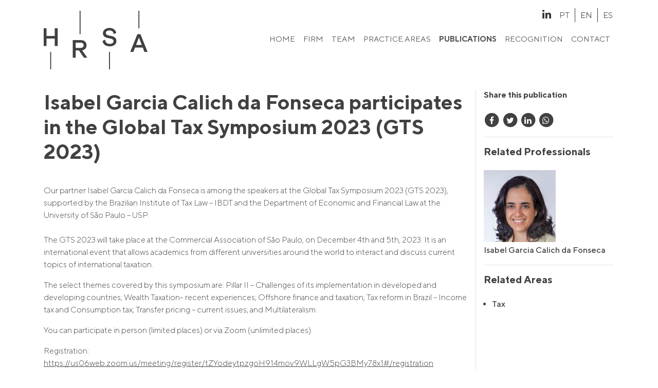

--- FILE ---
content_type: text/html; charset=UTF-8
request_url: https://hrsa.com.br/en/event/isabel-garcia-calich-da-fonseca-participates-in-the-global-tax-symposium-2023-gts-2023/
body_size: 10611
content:
<!DOCTYPE html>
<html lang="en-US">
<head>
	
	<meta charset="UTF-8">
	<meta name="viewport" content="width=device-width, initial-scale=1, shrink-to-fit=no">
	<link rel="profile" href="http://gmpg.org/xfn/11">
	<meta name='robots' content='index, follow, max-image-preview:large, max-snippet:-1, max-video-preview:-1' />
<link rel="alternate" hreflang="pt-br" href="https://hrsa.com.br/eventos/isabel-garcia-calich-da-fonseca-participa-do-global-tax-symposium-2023-gts-2023/" />
<link rel="alternate" hreflang="en" href="https://hrsa.com.br/en/event/isabel-garcia-calich-da-fonseca-participates-in-the-global-tax-symposium-2023-gts-2023/" />

	<!-- This site is optimized with the Yoast SEO plugin v19.10 - https://yoast.com/wordpress/plugins/seo/ -->
	<title>Isabel Garcia Calich da Fonseca participates in the Global Tax Symposium 2023 (GTS 2023) - HRSA</title>
	<link rel="canonical" href="https://hrsa.com.br/en/event/isabel-garcia-calich-da-fonseca-participates-in-the-global-tax-symposium-2023-gts-2023/" />
	<meta property="og:locale" content="en_US" />
	<meta property="og:type" content="article" />
	<meta property="og:title" content="Isabel Garcia Calich da Fonseca participates in the Global Tax Symposium 2023 (GTS 2023) - HRSA" />
	<meta property="og:description" content="Our partner Isabel Garcia Calich da Fonseca is among the speakers at the Global Tax Symposium 2023 (GTS 2023), supported by the Brazilian Institute of Tax Law &#8211; IBDT and the Department of Economic and Financial Law at the University of São Paulo &#8211; USP. The GTS 2023 will take place at the Commercial Association [...]Read More from Isabel Garcia Calich da Fonseca participates in the Global Tax Symposium 2023 (GTS 2023)" />
	<meta property="og:url" content="https://hrsa.com.br/en/event/isabel-garcia-calich-da-fonseca-participates-in-the-global-tax-symposium-2023-gts-2023/" />
	<meta property="og:site_name" content="HRSA" />
	<meta property="article:published_time" content="2023-11-30T12:58:05+00:00" />
	<meta property="article:modified_time" content="2023-11-30T12:59:07+00:00" />
	<meta name="author" content="admin@hrsa" />
	<meta name="twitter:card" content="summary_large_image" />
	<meta name="twitter:label1" content="Written by" />
	<meta name="twitter:data1" content="admin@hrsa" />
	<meta name="twitter:label2" content="Est. reading time" />
	<meta name="twitter:data2" content="1 minute" />
	<script type="application/ld+json" class="yoast-schema-graph">{"@context":"https://schema.org","@graph":[{"@type":"Article","@id":"https://hrsa.com.br/en/event/isabel-garcia-calich-da-fonseca-participates-in-the-global-tax-symposium-2023-gts-2023/#article","isPartOf":{"@id":"https://hrsa.com.br/en/event/isabel-garcia-calich-da-fonseca-participates-in-the-global-tax-symposium-2023-gts-2023/"},"author":{"name":"admin@hrsa","@id":"https://hrsa.com.br/#/schema/person/432b9464f744315ebd79960c3c7f63ce"},"headline":"Isabel Garcia Calich da Fonseca participates in the Global Tax Symposium 2023 (GTS 2023)","datePublished":"2023-11-30T12:58:05+00:00","dateModified":"2023-11-30T12:59:07+00:00","mainEntityOfPage":{"@id":"https://hrsa.com.br/en/event/isabel-garcia-calich-da-fonseca-participates-in-the-global-tax-symposium-2023-gts-2023/"},"wordCount":175,"publisher":{"@id":"https://hrsa.com.br/#organization"},"articleSection":["Event"],"inLanguage":"en-US"},{"@type":"WebPage","@id":"https://hrsa.com.br/en/event/isabel-garcia-calich-da-fonseca-participates-in-the-global-tax-symposium-2023-gts-2023/","url":"https://hrsa.com.br/en/event/isabel-garcia-calich-da-fonseca-participates-in-the-global-tax-symposium-2023-gts-2023/","name":"Isabel Garcia Calich da Fonseca participates in the Global Tax Symposium 2023 (GTS 2023) - HRSA","isPartOf":{"@id":"https://hrsa.com.br/#website"},"datePublished":"2023-11-30T12:58:05+00:00","dateModified":"2023-11-30T12:59:07+00:00","breadcrumb":{"@id":"https://hrsa.com.br/en/event/isabel-garcia-calich-da-fonseca-participates-in-the-global-tax-symposium-2023-gts-2023/#breadcrumb"},"inLanguage":"en-US","potentialAction":[{"@type":"ReadAction","target":["https://hrsa.com.br/en/event/isabel-garcia-calich-da-fonseca-participates-in-the-global-tax-symposium-2023-gts-2023/"]}]},{"@type":"BreadcrumbList","@id":"https://hrsa.com.br/en/event/isabel-garcia-calich-da-fonseca-participates-in-the-global-tax-symposium-2023-gts-2023/#breadcrumb","itemListElement":[{"@type":"ListItem","position":1,"name":"Início","item":"https://hrsa.com.br/en/"},{"@type":"ListItem","position":2,"name":"Publicações","item":"https://hrsa.com.br/en/publications/"},{"@type":"ListItem","position":3,"name":"Isabel Garcia Calich da Fonseca participates in the Global Tax Symposium 2023 (GTS 2023)"}]},{"@type":"WebSite","@id":"https://hrsa.com.br/#website","url":"https://hrsa.com.br/","name":"HRSA","description":"Sociedade de Advogados","publisher":{"@id":"https://hrsa.com.br/#organization"},"potentialAction":[{"@type":"SearchAction","target":{"@type":"EntryPoint","urlTemplate":"https://hrsa.com.br/?s={search_term_string}"},"query-input":"required name=search_term_string"}],"inLanguage":"en-US"},{"@type":"Organization","@id":"https://hrsa.com.br/#organization","name":"HRSA","url":"https://hrsa.com.br/","logo":{"@type":"ImageObject","inLanguage":"en-US","@id":"https://hrsa.com.br/#/schema/logo/image/","url":"https://hrsa.com.br/wp-content/uploads/2022/06/favicon.png","contentUrl":"https://hrsa.com.br/wp-content/uploads/2022/06/favicon.png","width":512,"height":512,"caption":"HRSA"},"image":{"@id":"https://hrsa.com.br/#/schema/logo/image/"},"sameAs":["https://www.linkedin.com/company/hrsa-sociedade-de-advogados/"]},{"@type":"Person","@id":"https://hrsa.com.br/#/schema/person/432b9464f744315ebd79960c3c7f63ce","name":"admin@hrsa","url":"https://hrsa.com.br/en/author/adminhrsa/"}]}</script>
	<!-- / Yoast SEO plugin. -->


<link rel='dns-prefetch' href='//www.googletagmanager.com' />
<link rel='dns-prefetch' href='//s.w.org' />
<link rel="alternate" type="application/rss+xml" title="HRSA &raquo; Feed" href="https://hrsa.com.br/en/feed/" />
<link rel="alternate" type="application/rss+xml" title="HRSA &raquo; Comments Feed" href="https://hrsa.com.br/en/comments/feed/" />
<link rel="alternate" type="application/rss+xml" title="HRSA &raquo; Isabel Garcia Calich da Fonseca participates in the Global Tax Symposium 2023 (GTS 2023) Comments Feed" href="https://hrsa.com.br/en/event/isabel-garcia-calich-da-fonseca-participates-in-the-global-tax-symposium-2023-gts-2023/feed/" />
<script>
window._wpemojiSettings = {"baseUrl":"https:\/\/s.w.org\/images\/core\/emoji\/14.0.0\/72x72\/","ext":".png","svgUrl":"https:\/\/s.w.org\/images\/core\/emoji\/14.0.0\/svg\/","svgExt":".svg","source":{"concatemoji":"https:\/\/hrsa.com.br\/wp-includes\/js\/wp-emoji-release.min.js?ver=6.0.11"}};
/*! This file is auto-generated */
!function(e,a,t){var n,r,o,i=a.createElement("canvas"),p=i.getContext&&i.getContext("2d");function s(e,t){var a=String.fromCharCode,e=(p.clearRect(0,0,i.width,i.height),p.fillText(a.apply(this,e),0,0),i.toDataURL());return p.clearRect(0,0,i.width,i.height),p.fillText(a.apply(this,t),0,0),e===i.toDataURL()}function c(e){var t=a.createElement("script");t.src=e,t.defer=t.type="text/javascript",a.getElementsByTagName("head")[0].appendChild(t)}for(o=Array("flag","emoji"),t.supports={everything:!0,everythingExceptFlag:!0},r=0;r<o.length;r++)t.supports[o[r]]=function(e){if(!p||!p.fillText)return!1;switch(p.textBaseline="top",p.font="600 32px Arial",e){case"flag":return s([127987,65039,8205,9895,65039],[127987,65039,8203,9895,65039])?!1:!s([55356,56826,55356,56819],[55356,56826,8203,55356,56819])&&!s([55356,57332,56128,56423,56128,56418,56128,56421,56128,56430,56128,56423,56128,56447],[55356,57332,8203,56128,56423,8203,56128,56418,8203,56128,56421,8203,56128,56430,8203,56128,56423,8203,56128,56447]);case"emoji":return!s([129777,127995,8205,129778,127999],[129777,127995,8203,129778,127999])}return!1}(o[r]),t.supports.everything=t.supports.everything&&t.supports[o[r]],"flag"!==o[r]&&(t.supports.everythingExceptFlag=t.supports.everythingExceptFlag&&t.supports[o[r]]);t.supports.everythingExceptFlag=t.supports.everythingExceptFlag&&!t.supports.flag,t.DOMReady=!1,t.readyCallback=function(){t.DOMReady=!0},t.supports.everything||(n=function(){t.readyCallback()},a.addEventListener?(a.addEventListener("DOMContentLoaded",n,!1),e.addEventListener("load",n,!1)):(e.attachEvent("onload",n),a.attachEvent("onreadystatechange",function(){"complete"===a.readyState&&t.readyCallback()})),(e=t.source||{}).concatemoji?c(e.concatemoji):e.wpemoji&&e.twemoji&&(c(e.twemoji),c(e.wpemoji)))}(window,document,window._wpemojiSettings);
</script>
<style>
img.wp-smiley,
img.emoji {
	display: inline !important;
	border: none !important;
	box-shadow: none !important;
	height: 1em !important;
	width: 1em !important;
	margin: 0 0.07em !important;
	vertical-align: -0.1em !important;
	background: none !important;
	padding: 0 !important;
}
</style>
	<link rel='stylesheet' id='wp-block-library-css'  href='https://hrsa.com.br/wp-includes/css/dist/block-library/style.min.css?ver=6.0.11' media='all' />
<style id='global-styles-inline-css'>
body{--wp--preset--color--black: #000000;--wp--preset--color--cyan-bluish-gray: #abb8c3;--wp--preset--color--white: #fff;--wp--preset--color--pale-pink: #f78da7;--wp--preset--color--vivid-red: #cf2e2e;--wp--preset--color--luminous-vivid-orange: #ff6900;--wp--preset--color--luminous-vivid-amber: #fcb900;--wp--preset--color--light-green-cyan: #7bdcb5;--wp--preset--color--vivid-green-cyan: #00d084;--wp--preset--color--pale-cyan-blue: #8ed1fc;--wp--preset--color--vivid-cyan-blue: #0693e3;--wp--preset--color--vivid-purple: #9b51e0;--wp--preset--color--blue: #0d6efd;--wp--preset--color--indigo: #6610f2;--wp--preset--color--purple: #5533ff;--wp--preset--color--pink: #d63384;--wp--preset--color--red: #dc3545;--wp--preset--color--orange: #fd7e14;--wp--preset--color--yellow: #ffc107;--wp--preset--color--green: #198754;--wp--preset--color--teal: #20c997;--wp--preset--color--cyan: #0dcaf0;--wp--preset--color--gray: #6c757d;--wp--preset--color--gray-dark: #343a40;--wp--preset--gradient--vivid-cyan-blue-to-vivid-purple: linear-gradient(135deg,rgba(6,147,227,1) 0%,rgb(155,81,224) 100%);--wp--preset--gradient--light-green-cyan-to-vivid-green-cyan: linear-gradient(135deg,rgb(122,220,180) 0%,rgb(0,208,130) 100%);--wp--preset--gradient--luminous-vivid-amber-to-luminous-vivid-orange: linear-gradient(135deg,rgba(252,185,0,1) 0%,rgba(255,105,0,1) 100%);--wp--preset--gradient--luminous-vivid-orange-to-vivid-red: linear-gradient(135deg,rgba(255,105,0,1) 0%,rgb(207,46,46) 100%);--wp--preset--gradient--very-light-gray-to-cyan-bluish-gray: linear-gradient(135deg,rgb(238,238,238) 0%,rgb(169,184,195) 100%);--wp--preset--gradient--cool-to-warm-spectrum: linear-gradient(135deg,rgb(74,234,220) 0%,rgb(151,120,209) 20%,rgb(207,42,186) 40%,rgb(238,44,130) 60%,rgb(251,105,98) 80%,rgb(254,248,76) 100%);--wp--preset--gradient--blush-light-purple: linear-gradient(135deg,rgb(255,206,236) 0%,rgb(152,150,240) 100%);--wp--preset--gradient--blush-bordeaux: linear-gradient(135deg,rgb(254,205,165) 0%,rgb(254,45,45) 50%,rgb(107,0,62) 100%);--wp--preset--gradient--luminous-dusk: linear-gradient(135deg,rgb(255,203,112) 0%,rgb(199,81,192) 50%,rgb(65,88,208) 100%);--wp--preset--gradient--pale-ocean: linear-gradient(135deg,rgb(255,245,203) 0%,rgb(182,227,212) 50%,rgb(51,167,181) 100%);--wp--preset--gradient--electric-grass: linear-gradient(135deg,rgb(202,248,128) 0%,rgb(113,206,126) 100%);--wp--preset--gradient--midnight: linear-gradient(135deg,rgb(2,3,129) 0%,rgb(40,116,252) 100%);--wp--preset--duotone--dark-grayscale: url('#wp-duotone-dark-grayscale');--wp--preset--duotone--grayscale: url('#wp-duotone-grayscale');--wp--preset--duotone--purple-yellow: url('#wp-duotone-purple-yellow');--wp--preset--duotone--blue-red: url('#wp-duotone-blue-red');--wp--preset--duotone--midnight: url('#wp-duotone-midnight');--wp--preset--duotone--magenta-yellow: url('#wp-duotone-magenta-yellow');--wp--preset--duotone--purple-green: url('#wp-duotone-purple-green');--wp--preset--duotone--blue-orange: url('#wp-duotone-blue-orange');--wp--preset--font-size--small: 13px;--wp--preset--font-size--medium: 20px;--wp--preset--font-size--large: 36px;--wp--preset--font-size--x-large: 42px;}.has-black-color{color: var(--wp--preset--color--black) !important;}.has-cyan-bluish-gray-color{color: var(--wp--preset--color--cyan-bluish-gray) !important;}.has-white-color{color: var(--wp--preset--color--white) !important;}.has-pale-pink-color{color: var(--wp--preset--color--pale-pink) !important;}.has-vivid-red-color{color: var(--wp--preset--color--vivid-red) !important;}.has-luminous-vivid-orange-color{color: var(--wp--preset--color--luminous-vivid-orange) !important;}.has-luminous-vivid-amber-color{color: var(--wp--preset--color--luminous-vivid-amber) !important;}.has-light-green-cyan-color{color: var(--wp--preset--color--light-green-cyan) !important;}.has-vivid-green-cyan-color{color: var(--wp--preset--color--vivid-green-cyan) !important;}.has-pale-cyan-blue-color{color: var(--wp--preset--color--pale-cyan-blue) !important;}.has-vivid-cyan-blue-color{color: var(--wp--preset--color--vivid-cyan-blue) !important;}.has-vivid-purple-color{color: var(--wp--preset--color--vivid-purple) !important;}.has-black-background-color{background-color: var(--wp--preset--color--black) !important;}.has-cyan-bluish-gray-background-color{background-color: var(--wp--preset--color--cyan-bluish-gray) !important;}.has-white-background-color{background-color: var(--wp--preset--color--white) !important;}.has-pale-pink-background-color{background-color: var(--wp--preset--color--pale-pink) !important;}.has-vivid-red-background-color{background-color: var(--wp--preset--color--vivid-red) !important;}.has-luminous-vivid-orange-background-color{background-color: var(--wp--preset--color--luminous-vivid-orange) !important;}.has-luminous-vivid-amber-background-color{background-color: var(--wp--preset--color--luminous-vivid-amber) !important;}.has-light-green-cyan-background-color{background-color: var(--wp--preset--color--light-green-cyan) !important;}.has-vivid-green-cyan-background-color{background-color: var(--wp--preset--color--vivid-green-cyan) !important;}.has-pale-cyan-blue-background-color{background-color: var(--wp--preset--color--pale-cyan-blue) !important;}.has-vivid-cyan-blue-background-color{background-color: var(--wp--preset--color--vivid-cyan-blue) !important;}.has-vivid-purple-background-color{background-color: var(--wp--preset--color--vivid-purple) !important;}.has-black-border-color{border-color: var(--wp--preset--color--black) !important;}.has-cyan-bluish-gray-border-color{border-color: var(--wp--preset--color--cyan-bluish-gray) !important;}.has-white-border-color{border-color: var(--wp--preset--color--white) !important;}.has-pale-pink-border-color{border-color: var(--wp--preset--color--pale-pink) !important;}.has-vivid-red-border-color{border-color: var(--wp--preset--color--vivid-red) !important;}.has-luminous-vivid-orange-border-color{border-color: var(--wp--preset--color--luminous-vivid-orange) !important;}.has-luminous-vivid-amber-border-color{border-color: var(--wp--preset--color--luminous-vivid-amber) !important;}.has-light-green-cyan-border-color{border-color: var(--wp--preset--color--light-green-cyan) !important;}.has-vivid-green-cyan-border-color{border-color: var(--wp--preset--color--vivid-green-cyan) !important;}.has-pale-cyan-blue-border-color{border-color: var(--wp--preset--color--pale-cyan-blue) !important;}.has-vivid-cyan-blue-border-color{border-color: var(--wp--preset--color--vivid-cyan-blue) !important;}.has-vivid-purple-border-color{border-color: var(--wp--preset--color--vivid-purple) !important;}.has-vivid-cyan-blue-to-vivid-purple-gradient-background{background: var(--wp--preset--gradient--vivid-cyan-blue-to-vivid-purple) !important;}.has-light-green-cyan-to-vivid-green-cyan-gradient-background{background: var(--wp--preset--gradient--light-green-cyan-to-vivid-green-cyan) !important;}.has-luminous-vivid-amber-to-luminous-vivid-orange-gradient-background{background: var(--wp--preset--gradient--luminous-vivid-amber-to-luminous-vivid-orange) !important;}.has-luminous-vivid-orange-to-vivid-red-gradient-background{background: var(--wp--preset--gradient--luminous-vivid-orange-to-vivid-red) !important;}.has-very-light-gray-to-cyan-bluish-gray-gradient-background{background: var(--wp--preset--gradient--very-light-gray-to-cyan-bluish-gray) !important;}.has-cool-to-warm-spectrum-gradient-background{background: var(--wp--preset--gradient--cool-to-warm-spectrum) !important;}.has-blush-light-purple-gradient-background{background: var(--wp--preset--gradient--blush-light-purple) !important;}.has-blush-bordeaux-gradient-background{background: var(--wp--preset--gradient--blush-bordeaux) !important;}.has-luminous-dusk-gradient-background{background: var(--wp--preset--gradient--luminous-dusk) !important;}.has-pale-ocean-gradient-background{background: var(--wp--preset--gradient--pale-ocean) !important;}.has-electric-grass-gradient-background{background: var(--wp--preset--gradient--electric-grass) !important;}.has-midnight-gradient-background{background: var(--wp--preset--gradient--midnight) !important;}.has-small-font-size{font-size: var(--wp--preset--font-size--small) !important;}.has-medium-font-size{font-size: var(--wp--preset--font-size--medium) !important;}.has-large-font-size{font-size: var(--wp--preset--font-size--large) !important;}.has-x-large-font-size{font-size: var(--wp--preset--font-size--x-large) !important;}
</style>
<link rel='stylesheet' id='contact-form-7-css'  href='https://hrsa.com.br/wp-content/plugins/contact-form-7/includes/css/styles.css?ver=5.6' media='all' />
<link rel='stylesheet' id='wpml-legacy-horizontal-list-0-css'  href='//hrsa.com.br/wp-content/plugins/sitepress-multilingual-cms/templates/language-switchers/legacy-list-horizontal/style.css?ver=1' media='all' />
<link rel='stylesheet' id='wpml-legacy-horizontal-list-1-css'  href='//hrsa.com.br/wp-content/plugins/sitepress-multilingual-cms/templates/language-switchers/legacy-list-horizontal/style.min.css?ver=1' media='all' />
<link rel='stylesheet' id='search-filter-plugin-styles-css'  href='https://hrsa.com.br/wp-content/plugins/search-filter-pro/public/assets/css/search-filter.min.css?ver=2.5.12' media='all' />
<link rel='stylesheet' id='hrsa-styles-css'  href='https://hrsa.com.br/wp-content/themes/hrsa/css/theme-bootstrap4.min.css?ver=1.0.1715968756' media='all' />
<script src='https://hrsa.com.br/wp-includes/js/jquery/jquery.min.js?ver=3.6.0' id='jquery-core-js'></script>
<script src='https://hrsa.com.br/wp-includes/js/jquery/jquery-migrate.min.js?ver=3.3.2' id='jquery-migrate-js'></script>
<script id='search-filter-plugin-build-js-extra'>
var SF_LDATA = {"ajax_url":"https:\/\/hrsa.com.br\/wp-admin\/admin-ajax.php","home_url":"https:\/\/hrsa.com.br\/en\/","extensions":[]};
</script>
<script src='https://hrsa.com.br/wp-content/plugins/search-filter-pro/public/assets/js/search-filter-build.min.js?ver=2.5.12' id='search-filter-plugin-build-js'></script>
<script src='https://hrsa.com.br/wp-content/plugins/search-filter-pro/public/assets/js/chosen.jquery.min.js?ver=2.5.12' id='search-filter-plugin-chosen-js'></script>

<!-- Google tag (gtag.js) snippet added by Site Kit -->
<!-- Google Analytics snippet added by Site Kit -->
<script src='https://www.googletagmanager.com/gtag/js?id=GT-T9C3BWSX' id='google_gtagjs-js' async></script>
<script id='google_gtagjs-js-after'>
window.dataLayer = window.dataLayer || [];function gtag(){dataLayer.push(arguments);}
gtag("set","linker",{"domains":["hrsa.com.br"]});
gtag("js", new Date());
gtag("set", "developer_id.dZTNiMT", true);
gtag("config", "GT-T9C3BWSX");
 window._googlesitekit = window._googlesitekit || {}; window._googlesitekit.throttledEvents = []; window._googlesitekit.gtagEvent = (name, data) => { var key = JSON.stringify( { name, data } ); if ( !! window._googlesitekit.throttledEvents[ key ] ) { return; } window._googlesitekit.throttledEvents[ key ] = true; setTimeout( () => { delete window._googlesitekit.throttledEvents[ key ]; }, 5 ); gtag( "event", name, { ...data, event_source: "site-kit" } ); }; 
</script>
<link rel="https://api.w.org/" href="https://hrsa.com.br/wp-json/" /><link rel="alternate" type="application/json" href="https://hrsa.com.br/wp-json/wp/v2/posts/708" /><link rel="EditURI" type="application/rsd+xml" title="RSD" href="https://hrsa.com.br/xmlrpc.php?rsd" />
<link rel="wlwmanifest" type="application/wlwmanifest+xml" href="https://hrsa.com.br/wp-includes/wlwmanifest.xml" /> 
<meta name="generator" content="WordPress 6.0.11" />
<link rel='shortlink' href='https://hrsa.com.br/en/?p=708' />
<link rel="alternate" type="application/json+oembed" href="https://hrsa.com.br/wp-json/oembed/1.0/embed?url=https%3A%2F%2Fhrsa.com.br%2Fen%2Fevent%2Fisabel-garcia-calich-da-fonseca-participates-in-the-global-tax-symposium-2023-gts-2023%2F" />
<link rel="alternate" type="text/xml+oembed" href="https://hrsa.com.br/wp-json/oembed/1.0/embed?url=https%3A%2F%2Fhrsa.com.br%2Fen%2Fevent%2Fisabel-garcia-calich-da-fonseca-participates-in-the-global-tax-symposium-2023-gts-2023%2F&#038;format=xml" />
<meta name="generator" content="WPML ver:4.3.5 stt:1,42,2;" />
<meta name="generator" content="Site Kit by Google 1.158.0" /><link rel="pingback" href="https://hrsa.com.br/xmlrpc.php">
<meta name="mobile-web-app-capable" content="yes">
<meta name="apple-mobile-web-app-capable" content="yes">
<meta name="apple-mobile-web-app-title" content="HRSA - Sociedade de Advogados">
<!-- Google Tag Manager -->
<script>(function(w,d,s,l,i){w[l]=w[l]||[];w[l].push({'gtm.start':
new Date().getTime(),event:'gtm.js'});var f=d.getElementsByTagName(s)[0],
j=d.createElement(s),dl=l!='dataLayer'?'&l='+l:'';j.async=true;j.src=
'https://www.googletagmanager.com/gtm.js?id='+i+dl;f.parentNode.insertBefore(j,f);
})(window,document,'script','dataLayer','GTM-NTS854HZ');</script>
<!-- End Google Tag Manager --><link rel="icon" href="https://hrsa.com.br/wp-content/uploads/2022/06/cropped-favicon-32x32.png" sizes="32x32" />
<link rel="icon" href="https://hrsa.com.br/wp-content/uploads/2022/06/cropped-favicon-192x192.png" sizes="192x192" />
<link rel="apple-touch-icon" href="https://hrsa.com.br/wp-content/uploads/2022/06/cropped-favicon-180x180.png" />
<meta name="msapplication-TileImage" content="https://hrsa.com.br/wp-content/uploads/2022/06/cropped-favicon-270x270.png" />
</head>

<body id="home" class="post-template-default single single-post postid-708 single-format-standard wp-embed-responsive group-blog hrsa-has-sidebar" itemscope itemtype="http://schema.org/WebSite">

<svg xmlns="http://www.w3.org/2000/svg" viewBox="0 0 0 0" width="0" height="0" focusable="false" role="none" style="visibility: hidden; position: absolute; left: -9999px; overflow: hidden;" ><defs><filter id="wp-duotone-dark-grayscale"><feColorMatrix color-interpolation-filters="sRGB" type="matrix" values=" .299 .587 .114 0 0 .299 .587 .114 0 0 .299 .587 .114 0 0 .299 .587 .114 0 0 " /><feComponentTransfer color-interpolation-filters="sRGB" ><feFuncR type="table" tableValues="0 0.49803921568627" /><feFuncG type="table" tableValues="0 0.49803921568627" /><feFuncB type="table" tableValues="0 0.49803921568627" /><feFuncA type="table" tableValues="1 1" /></feComponentTransfer><feComposite in2="SourceGraphic" operator="in" /></filter></defs></svg><svg xmlns="http://www.w3.org/2000/svg" viewBox="0 0 0 0" width="0" height="0" focusable="false" role="none" style="visibility: hidden; position: absolute; left: -9999px; overflow: hidden;" ><defs><filter id="wp-duotone-grayscale"><feColorMatrix color-interpolation-filters="sRGB" type="matrix" values=" .299 .587 .114 0 0 .299 .587 .114 0 0 .299 .587 .114 0 0 .299 .587 .114 0 0 " /><feComponentTransfer color-interpolation-filters="sRGB" ><feFuncR type="table" tableValues="0 1" /><feFuncG type="table" tableValues="0 1" /><feFuncB type="table" tableValues="0 1" /><feFuncA type="table" tableValues="1 1" /></feComponentTransfer><feComposite in2="SourceGraphic" operator="in" /></filter></defs></svg><svg xmlns="http://www.w3.org/2000/svg" viewBox="0 0 0 0" width="0" height="0" focusable="false" role="none" style="visibility: hidden; position: absolute; left: -9999px; overflow: hidden;" ><defs><filter id="wp-duotone-purple-yellow"><feColorMatrix color-interpolation-filters="sRGB" type="matrix" values=" .299 .587 .114 0 0 .299 .587 .114 0 0 .299 .587 .114 0 0 .299 .587 .114 0 0 " /><feComponentTransfer color-interpolation-filters="sRGB" ><feFuncR type="table" tableValues="0.54901960784314 0.98823529411765" /><feFuncG type="table" tableValues="0 1" /><feFuncB type="table" tableValues="0.71764705882353 0.25490196078431" /><feFuncA type="table" tableValues="1 1" /></feComponentTransfer><feComposite in2="SourceGraphic" operator="in" /></filter></defs></svg><svg xmlns="http://www.w3.org/2000/svg" viewBox="0 0 0 0" width="0" height="0" focusable="false" role="none" style="visibility: hidden; position: absolute; left: -9999px; overflow: hidden;" ><defs><filter id="wp-duotone-blue-red"><feColorMatrix color-interpolation-filters="sRGB" type="matrix" values=" .299 .587 .114 0 0 .299 .587 .114 0 0 .299 .587 .114 0 0 .299 .587 .114 0 0 " /><feComponentTransfer color-interpolation-filters="sRGB" ><feFuncR type="table" tableValues="0 1" /><feFuncG type="table" tableValues="0 0.27843137254902" /><feFuncB type="table" tableValues="0.5921568627451 0.27843137254902" /><feFuncA type="table" tableValues="1 1" /></feComponentTransfer><feComposite in2="SourceGraphic" operator="in" /></filter></defs></svg><svg xmlns="http://www.w3.org/2000/svg" viewBox="0 0 0 0" width="0" height="0" focusable="false" role="none" style="visibility: hidden; position: absolute; left: -9999px; overflow: hidden;" ><defs><filter id="wp-duotone-midnight"><feColorMatrix color-interpolation-filters="sRGB" type="matrix" values=" .299 .587 .114 0 0 .299 .587 .114 0 0 .299 .587 .114 0 0 .299 .587 .114 0 0 " /><feComponentTransfer color-interpolation-filters="sRGB" ><feFuncR type="table" tableValues="0 0" /><feFuncG type="table" tableValues="0 0.64705882352941" /><feFuncB type="table" tableValues="0 1" /><feFuncA type="table" tableValues="1 1" /></feComponentTransfer><feComposite in2="SourceGraphic" operator="in" /></filter></defs></svg><svg xmlns="http://www.w3.org/2000/svg" viewBox="0 0 0 0" width="0" height="0" focusable="false" role="none" style="visibility: hidden; position: absolute; left: -9999px; overflow: hidden;" ><defs><filter id="wp-duotone-magenta-yellow"><feColorMatrix color-interpolation-filters="sRGB" type="matrix" values=" .299 .587 .114 0 0 .299 .587 .114 0 0 .299 .587 .114 0 0 .299 .587 .114 0 0 " /><feComponentTransfer color-interpolation-filters="sRGB" ><feFuncR type="table" tableValues="0.78039215686275 1" /><feFuncG type="table" tableValues="0 0.94901960784314" /><feFuncB type="table" tableValues="0.35294117647059 0.47058823529412" /><feFuncA type="table" tableValues="1 1" /></feComponentTransfer><feComposite in2="SourceGraphic" operator="in" /></filter></defs></svg><svg xmlns="http://www.w3.org/2000/svg" viewBox="0 0 0 0" width="0" height="0" focusable="false" role="none" style="visibility: hidden; position: absolute; left: -9999px; overflow: hidden;" ><defs><filter id="wp-duotone-purple-green"><feColorMatrix color-interpolation-filters="sRGB" type="matrix" values=" .299 .587 .114 0 0 .299 .587 .114 0 0 .299 .587 .114 0 0 .299 .587 .114 0 0 " /><feComponentTransfer color-interpolation-filters="sRGB" ><feFuncR type="table" tableValues="0.65098039215686 0.40392156862745" /><feFuncG type="table" tableValues="0 1" /><feFuncB type="table" tableValues="0.44705882352941 0.4" /><feFuncA type="table" tableValues="1 1" /></feComponentTransfer><feComposite in2="SourceGraphic" operator="in" /></filter></defs></svg><svg xmlns="http://www.w3.org/2000/svg" viewBox="0 0 0 0" width="0" height="0" focusable="false" role="none" style="visibility: hidden; position: absolute; left: -9999px; overflow: hidden;" ><defs><filter id="wp-duotone-blue-orange"><feColorMatrix color-interpolation-filters="sRGB" type="matrix" values=" .299 .587 .114 0 0 .299 .587 .114 0 0 .299 .587 .114 0 0 .299 .587 .114 0 0 " /><feComponentTransfer color-interpolation-filters="sRGB" ><feFuncR type="table" tableValues="0.098039215686275 1" /><feFuncG type="table" tableValues="0 0.66274509803922" /><feFuncB type="table" tableValues="0.84705882352941 0.41960784313725" /><feFuncA type="table" tableValues="1 1" /></feComponentTransfer><feComposite in2="SourceGraphic" operator="in" /></filter></defs></svg><!-- Google Tag Manager (noscript) -->
<noscript><iframe src="https://www.googletagmanager.com/ns.html?id=GTM-NTS854HZ"
height="0" width="0" style="display:none;visibility:hidden"></iframe></noscript>
<!-- End Google Tag Manager (noscript) --><div class="site" id="page">

	




									








	

<span class="position-absolute" height="1px"></span>
	<header id="wrapper-navbar">
		<nav class="navbar navbar-expand-lg navbar-light bg-white fixed-top" id="mainNav" data-id="708">
			<div class="container text-white position-relative">
								
								
				
				
				
														<a class="navbar-brand js-scroll-trigger" href="https://hrsa.com.br/en/#home" id="logo-black">
						<svg xmlns="http://www.w3.org/2000/svg" xmlns:xlink="http://www.w3.org/1999/xlink" version="1.1" id="logo_hrsa" x="0px" y="0px" width="202px" height="120px" viewBox="0 0 463.97 262.795" xml:space="preserve">
							<polygon fill="#414042" points="49.451,78.838 49.451,112.837 12.768,112.837 12.768,78.838 0,78.838 0,157.677 12.768,157.677   12.768,124.314 49.451,124.314 49.451,157.677 62.321,157.677 62.321,78.838 "></polygon>
							<g>
								<defs>
									<rect id="SVGID_1_" width="463.97" height="262.795"></rect>
								</defs>
								<clipPath id="SVGID_2_">
									<use xlink:href="#SVGID_1_" overflow="visible"></use>
								</clipPath>
								<path clip-path="url(#SVGID_2_)" fill="#414042" d="M171.594,177.083c12.879-1.967,19.815-10.447,19.815-22.518   c0-13.837-9.758-23.168-25.848-23.168h-35.504v78.839h12.764V177.52h14.589l22.522,32.717h15.127L171.594,177.083 M142.821,166.149   v-23.168h22.309c8.69,0,13.409,4.719,13.409,11.584c0,6.864-4.826,11.584-13.409,11.584H142.821z"></path>
								<path clip-path="url(#SVGID_2_)" fill="#414042" d="M277.653,99.702c0-7.292,6.758-11.584,16.303-11.584   c11.37,0,18.342,6.865,18.342,16.41l11.695-5.04c-1.505-12.229-12.55-22.419-30.037-22.419c-15.871,0-29.281,9.117-29.281,23.492   c0,31.212,47.303,15.551,47.303,35.611c0,7.613-7.292,12.225-17.27,12.225c-12.442,0-19.734-7.506-19.734-19.197l-12.122,5.792   c2.038,15.551,15.016,24.455,31.856,24.455c17.27,0,30.354-8.69,30.354-23.814C325.063,103.887,277.653,118.903,277.653,99.702"></path>
								<path clip-path="url(#SVGID_2_)" fill="#414042" d="M432.325,105.117h-13.729l-31.858,78.839h13.837l7.51-19.2h34.538l7.292,19.2   h14.055L432.325,105.117z M412.483,153.385l12.978-33.358l12.764,33.358H412.483z"></path>
								<rect x="160.419" y="-0.001" clip-path="url(#SVGID_2_)" fill="#414042" width="4.279" height="105.118"></rect>
								<rect x="29.021" y="183.956" clip-path="url(#SVGID_2_)" fill="#414042" width="4.279" height="78.839"></rect>
								<rect x="423.215" y="-0.001" clip-path="url(#SVGID_2_)" fill="#414042" width="4.279" height="78.839"></rect>
								<rect x="291.817" y="183.956" clip-path="url(#SVGID_2_)" fill="#414042" width="4.278" height="78.839"></rect>
							</g>
						</svg>
					</a>
				
				<button class="navbar-toggler" type="button" data-toggle="collapse" data-target="#navbarResponsive" aria-controls="navbarResponsive" aria-expanded="false" aria-label="Toggle navigation">
					<span class="navbar-toggler-icon"></span>
				</button>
				<div class="collapse navbar-collapse" id="navbarResponsive">
					<ul class="navbar-nav ml-auto text-uppercase font-weight-normal">
						<li class="nav-item">
							<a class="nav-link js-scroll-trigger" href="https://hrsa.com.br/en/#home">home</a>
						</li>
						<li class="nav-item">
							<a class="nav-link js-scroll-trigger" href="https://hrsa.com.br/en/#escritorio">firm</a>
						</li>
						<li class="nav-item">
							<a class="nav-link " href="https://hrsa.com.br/en/advogados/">team</a>
						</li>
						<li class="nav-item">
							<a class="nav-link " href="https://hrsa.com.br/en/areas-de-atuacao/">Practice Areas</a>
						</li>
						<li class="nav-item">
							<a class="nav-link font-weight-bold" href="https://hrsa.com.br/en/publications/">publications</a>
						</li>
						<li class="nav-item">
							<a class="nav-link js-scroll-trigger" href="https://hrsa.com.br/en/#reconhecimento">recognition</a>
						</li>
						<li class="nav-item">
							<a class="nav-link js-scroll-trigger" href="https://hrsa.com.br/en/#contato">contact</a>
						</li>
					</ul>
					
				</div>
				<div class="btn-header">
					<a href="https://www.linkedin.com/company/hrsa-sociedade-de-advogados/" target="_blank" class="mx-2">
					<i class="fa fa-linkedin font-20" aria-hidden="true"></i></a>
				</div>
				
<div class="wpml-ls-statics-shortcode_actions wpml-ls wpml-ls-legacy-list-horizontal">
	<ul><li class="wpml-ls-slot-shortcode_actions wpml-ls-item wpml-ls-item-pt-br wpml-ls-first-item wpml-ls-item-legacy-list-horizontal">
				<a href="https://hrsa.com.br/eventos/isabel-garcia-calich-da-fonseca-participa-do-global-tax-symposium-2023-gts-2023/" class="wpml-ls-link"><span class="wpml-ls-native" lang="pt-br">PT</span></a>
			</li><li class="wpml-ls-slot-shortcode_actions wpml-ls-item wpml-ls-item-en wpml-ls-current-language wpml-ls-item-legacy-list-horizontal">
				<a href="https://hrsa.com.br/en/event/isabel-garcia-calich-da-fonseca-participates-in-the-global-tax-symposium-2023-gts-2023/" class="wpml-ls-link"><span class="wpml-ls-native">EN</span></a>
			</li><li class="wpml-ls-slot-shortcode_actions wpml-ls-item wpml-ls-item-es wpml-ls-last-item wpml-ls-item-legacy-list-horizontal">
				<a href="https://hrsa.com.br/es/" class="wpml-ls-link"><span class="wpml-ls-native" lang="es">ES</span></a>
			</li></ul>
</div>
			</div>
		</nav>
		
<!-- Google tag (gtag.js) -->
<script async src="https://www.googletagmanager.com/gtag/js?id=G-YL3V6YX2WL"></script>
<script>
  window.dataLayer = window.dataLayer || [];
  function gtag(){dataLayer.push(arguments);}
  gtag('js', new Date());

  gtag('config', 'G-YL3V6YX2WL');
</script>
		
</header>
708

			
<div class="wrapper pt-150" id="single-wrapper">

	<div class="container" id="content" tabindex="-1">

		<div class="row">

			<main class="col-12 col-md-9 col-xl-9 pl-xl-4" id="main">

				
<article class="pb-5 post-708 post type-post status-publish format-standard hentry category-event" id="post-708">

	<header class="entry-header">

		<h1 class="entry-title font-weight-bold pb-3">Isabel Garcia Calich da Fonseca participates in the Global Tax Symposium 2023 (GTS 2023)</h1>
		<div class="entry-meta d-none">

			<span class="posted-on">Posted on <a href="https://hrsa.com.br/en/event/isabel-garcia-calich-da-fonseca-participates-in-the-global-tax-symposium-2023-gts-2023/" rel="bookmark"><time class="entry-date published" datetime="2023-11-30T09:58:05-03:00">30 de November de 2023</time><time class="updated" datetime="2023-11-30T09:59:07-03:00"> (30 de November de 2023) </time></a></span><span class="byline"> by<span class="author vcard"> <a class="url fn n" href="https://hrsa.com.br/en/author/adminhrsa/">admin@hrsa</a></span></span>
		</div><!-- .entry-meta -->

	</header><!-- .entry-header -->

	
	<div class="entry-content">

		<div>Our partner Isabel Garcia Calich da Fonseca is among the speakers at the Global Tax Symposium 2023 (GTS 2023), supported by the Brazilian Institute of Tax Law &#8211; IBDT and the Department of Economic and Financial Law at the University of São Paulo &#8211; USP.</div>
<div><span class="im"><br />
The GTS 2023 will take place at the Commercial Association of São Paulo, on December 4th and 5th, 2023. It is an international event that allows academics from different universities around the world to interact and discuss current topics of international taxation.</p>
<p>The select themes covered by this symposium are: Pillar II – Challenges of its implementation in developed and developing countries; Wealth Taxation- recent experiences; Offshore finance and taxation; Tax reform in Brazil – Income tax and Consumption tax; Transfer pricing – current issues; and Multilateralism.</p>
<p>You can participate in person (limited places) or via Zoom (unlimited places).</p>
<p>Registration:<br />
<a href="https://us06web.zoom.us/meeting/register/tZYodeytpzgoH914mov9WLLgW5pG3BMy78x1#/registration" target="_blank" rel="noopener" data-saferedirecturl="https://www.google.com/url?q=https://us06web.zoom.us/meeting/register/tZYodeytpzgoH914mov9WLLgW5pG3BMy78x1%23/registration&amp;source=gmail&amp;ust=1701433257395000&amp;usg=AOvVaw1NQK6FOpCyLLK97gZBhmeN">https://us06web.zoom.us/<wbr />meeting/register/<wbr />tZYodeytpzgoH914mov9WLLgW5pG3B<wbr />My78x1#/registration</a></p>
<p>Programme:<br />
<a href="https://www.lse.ac.uk/law/research/taxation-global-tax-symposium" target="_blank" rel="noopener" data-saferedirecturl="https://www.google.com/url?q=https://www.lse.ac.uk/law/research/taxation-global-tax-symposium&amp;source=gmail&amp;ust=1701433257395000&amp;usg=AOvVaw3HFIloRm2rnUR3_B172-Os">https://www.lse.ac.uk/law/<wbr />research/taxation-global-tax-<wbr />symposium</a></span></div>

	</div><!-- .entry-content -->


</article><!-- #post-## -->
		<nav class="container navigation post-navigation">
			<h2 class="screen-reader-text">Post navigation</h2>
			<div class="d-flex nav-links justify-content-between">
				<span class="nav-previous"><a href="https://hrsa.com.br/en/awards/mauricio-vedovato-is-recognized-by-whos-who-legal-2023/" rel="prev"><i class="fa fa-angle-left"></i></a></span><span class="nav-next"><a href="https://hrsa.com.br/en/awards/hrsa-partners-recognized-by-the-best-lawyers-in-brazil-2024/" rel="next"><i class="fa fa-angle-right"></i></a></span>			</div><!-- .nav-links -->
		</nav><!-- .navigation -->
		
			</main><!-- #main -->

			<div class="col-12 col-md-3 col-xl-3 px-xl-5 border-left pt-5 pt-md-0" id="right-sidebar">

			<div class="sharer">
				<h6 class="font-weight-bold">Share this publication</h6>



					<a href="https://www.facebook.com/sharer/sharer.php?u=https://hrsa.com.br/en/event/isabel-garcia-calich-da-fonseca-participates-in-the-global-tax-symposium-2023-gts-2023/" target="_blank"><span class="fa-stack fa-lg"><i class="fa fa-circle fa-stack-2x"></i><i class="fa fa-facebook fa-stack-1x fa-inverse"></i></span></a>

					<a href="http://twitter.com/intent/tweet?text=Isabel Garcia Calich da Fonseca participates in the Global Tax Symposium 2023 (GTS 2023)&amp;url=https://hrsa.com.br/en/event/isabel-garcia-calich-da-fonseca-participates-in-the-global-tax-symposium-2023-gts-2023/" target="_blank"><span class="fa-stack fa-lg"><i class="fa fa-circle fa-stack-2x"></i><i class="fa fa-twitter fa-stack-1x fa-inverse"></i></span></a>

					<a href="http://www.linkedin.com/shareArticle?mini=true&amp;url=https://hrsa.com.br/en/event/isabel-garcia-calich-da-fonseca-participates-in-the-global-tax-symposium-2023-gts-2023/F&amp;title=Isabel Garcia Calich da Fonseca participates in the Global Tax Symposium 2023 (GTS 2023)" target="_blank"><span class="fa-stack fa-lg"><i class="fa fa-circle fa-stack-2x"></i><i class="fa fa-linkedin fa-stack-1x fa-inverse"></i></span></a>

					<a href="https://web.whatsapp.com/send?text=Isabel Garcia Calich da Fonseca participates in the Global Tax Symposium 2023 (GTS 2023) https://hrsa.com.br/en/event/isabel-garcia-calich-da-fonseca-participates-in-the-global-tax-symposium-2023-gts-2023/" target="_blank" class="d-none d-md-inline-block"><span class="fa-stack fa-lg"><i class="fa fa-circle fa-stack-2x"></i><i class="fa fa-whatsapp fa-stack-1x fa-inverse"></i></span></a>

					<a href="whatsapp://send?text=Isabel Garcia Calich da Fonseca participates in the Global Tax Symposium 2023 (GTS 2023) https://hrsa.com.br/en/event/isabel-garcia-calich-da-fonseca-participates-in-the-global-tax-symposium-2023-gts-2023/" target="_blank" class="d-inline-block d-md-none"><span class="fa-stack fa-lg"><i class="fa fa-circle fa-stack-2x"></i><i class="fa fa-whatsapp fa-stack-1x fa-inverse"></i></span></a>

				</div>

													<div class="d-block"><hr></div>
					<h5 class="font-weight-bold">Related Professionals</h5>
					
												<a href="https://hrsa.com.br/en/advogados/isabel-garcia-calich-da-fonseca/" class="d-block mb-1 text-left">
															<div class="img-profissional">
									<img src="https://hrsa.com.br/wp-content/uploads/2022/06/Isabel-Garcia-Calich-da-Fonseca.jpg" alt="Isabel Garcia Calich da Fonseca participates in the Global Tax Symposium 2023 (GTS 2023)">
								</div>
														</a>
							<a href="https://hrsa.com.br/en/advogados/isabel-garcia-calich-da-fonseca/" class="font-weight-bolder mb-4">Isabel Garcia Calich da Fonseca</a>
					
				
				

													<div class="d-block"><hr></div>
					<h5 class="font-weight-bold">Related Areas</h5>
					<ul class="pl-3">
											<li><a href="https://hrsa.com.br/en/areas-de-atuacao/tax/" class="font-weight-bolder mb-4">Tax</a></li>
										</ul>
								
			</div>

		</div><!-- .row -->

		<div class="row mx-0 border-top mt-5">

			<div class="col-12 col-xl-8 m x-auto pt-4 pb-4 pl-0">
				<h5 class="h2">Cadastre-se e receba nossos <strong>comunicados</strong>.</h5>
			</div>
			<div class="col-12 col-xl-8 m x-auto pb-5 pl-0">
				<form>
					<div class="form-row mx-0">
						<div class="form-group col-md-12">
							<select class="custom-select">
								<option selected>Selecione uma área de interesse</option>
								<option value="1">Contencioso Cível</option>
								<option value="2">Empresarial</option>
								<option value="3">Trabalhista</option>
								<option value="4">Tributário</option>
								<option value="5">Imobiliário</option>
							</select>
						</div>
					</div>
					<div class="form-row mx-0 pt-2">
						<div class="form-group col-md-3">
							<input type="text" class="form-control" id="nome" placeholder="Nome">
						</div>
						<div class="form-group col-md-4">
							<input type="text" class="form-control" id="email" placeholder="E-mail">
						</div>
						<div class="form-group col-md-4">
							<input type="text" class="form-control" id="empresa" placeholder="Empresa">
						</div>
						<div class="form-group col-md-1">
							<button type="submit" class="btn btn-primary rounded-pill font-weight-bolder l-1">Cadastrar</button>
						</div>
					</div>
				</form>
			</div>
		</div>
	</div><!-- #content -->

</div><!-- #single-wrapper -->





			
<script>
 jQuery(document).ready(function(){
	 jQuery('#cn-notice-text').empty();
	 jQuery('#cn-notice-text').html('We use cookies to improve the functionality of our website, by continuing on our page you are providing consent to receive them. For more information, visit our Privacy Policy');
 })
</script>








		
<div class="py-3 fixed-bottom text-white text-black bg-white" id="wrapper-footer">
	<div class="container small font-weight-bolder px-md-4 px-xl-4">
		<div class="row">
			<div class="col-12 col-md-6 text-center text-md-left">
				© 2022 HRSA. All rights reserved.			</div>
			<div class="col-12 col-md-6 text-center text-md-right">
				<a href="https://hrsa.com.br/en/politica-de-privacidade/" class="pr-4 font-weight-bold text-uppercase text-white text-black">Privacy policy</a>
				<a href="https://www.linkedin.com/company/hrsa-sociedade-de-advogados/" target="_blank" class="mx-2 text-white text-black">
					<i class="fa fa-linkedin font-20" aria-hidden="true"></i></a>
			</div>
		</div>
	</div>
</div>

</div>

<link rel="stylesheet" href="https://hrsa.com.br/wp-content/themes/hrsa/css/owl.carousel.min.css">
    <link rel="stylesheet" href="https://hrsa.com.br/wp-content/themes/hrsa/css/owl.theme.default.min.css">
    <script src="https://hrsa.com.br/wp-content/themes/hrsa/js/owl.carousel.min.js"></script>
	
<script type="text/javascript" async src="https://d335luupugsy2.cloudfront.net/js/loader-scripts/89b6eee3-f9aa-4332-b29a-0618dfd64863-loader.js" ></script>
<script src='https://hrsa.com.br/wp-includes/js/dist/vendor/regenerator-runtime.min.js?ver=0.13.9' id='regenerator-runtime-js'></script>
<script src='https://hrsa.com.br/wp-includes/js/dist/vendor/wp-polyfill.min.js?ver=3.15.0' id='wp-polyfill-js'></script>
<script id='contact-form-7-js-extra'>
var wpcf7 = {"api":{"root":"https:\/\/hrsa.com.br\/wp-json\/","namespace":"contact-form-7\/v1"}};
</script>
<script src='https://hrsa.com.br/wp-content/plugins/contact-form-7/includes/js/index.js?ver=5.6' id='contact-form-7-js'></script>
<script src='https://hrsa.com.br/wp-includes/js/jquery/ui/core.min.js?ver=1.13.1' id='jquery-ui-core-js'></script>
<script src='https://hrsa.com.br/wp-includes/js/jquery/ui/datepicker.min.js?ver=1.13.1' id='jquery-ui-datepicker-js'></script>
<script id='jquery-ui-datepicker-js-after'>
jQuery(function(jQuery){jQuery.datepicker.setDefaults({"closeText":"Close","currentText":"Today","monthNames":["January","February","March","April","May","June","July","August","September","October","November","December"],"monthNamesShort":["Jan","Feb","Mar","Apr","May","Jun","Jul","Aug","Sep","Oct","Nov","Dec"],"nextText":"Next","prevText":"Previous","dayNames":["Sunday","Monday","Tuesday","Wednesday","Thursday","Friday","Saturday"],"dayNamesShort":["Sun","Mon","Tue","Wed","Thu","Fri","Sat"],"dayNamesMin":["S","M","T","W","T","F","S"],"dateFormat":"d \\dd\\e MM \\dd\\e yy","firstDay":0,"isRTL":false});});
</script>
<script src='https://hrsa.com.br/wp-content/themes/hrsa/js/theme-bootstrap4.min.js?ver=1.0.1665521698' id='hrsa-scripts-js'></script>
<script src='https://hrsa.com.br/wp-content/themes/hrsa/js/gsap.min.js?ver=3.10.4' id='gsap-scripts-js'></script>
<script src='https://hrsa.com.br/wp-content/themes/hrsa/js/TweenMax.min.js?ver=1.0' id='TweenMax-scripts-js'></script>
<script src='https://hrsa.com.br/wp-content/themes/hrsa/js/ScrollMagic.min.js?ver=1.0' id='ScrollMagic-scripts-js'></script>
<script src='https://hrsa.com.br/wp-content/themes/hrsa/js/animation.gsap.min.js?ver=1.0' id='animation-scripts-js'></script>
<script src='https://hrsa.com.br/wp-content/themes/hrsa/js/debug.addIndicators.min.js?ver=1.0' id='addIndicators-scripts-js'></script>
<script src='https://hrsa.com.br/wp-content/themes/hrsa/js/ScrollTrigger.min.js?ver=1.0' id='ScrollTrigger-scripts-js'></script>
<script src='https://hrsa.com.br/wp-content/themes/hrsa/js/ScrollToPlugin.min.js?ver=1.0' id='ScrollToPlugin-scripts-js'></script>
<script src='https://hrsa.com.br/wp-content/themes/hrsa/js/main.js?ver=1.0' id='main-scripts-js'></script>
<script src='https://hrsa.com.br/wp-content/plugins/google-site-kit/dist/assets/js/googlesitekit-events-provider-contact-form-7-84e9a1056bc4922b7cbd.js' id='googlesitekit-events-provider-contact-form-7-js' defer></script>
<script defer src='https://hrsa.com.br/wp-content/plugins/mailchimp-for-wp/assets/js/forms.js?ver=4.8.7' id='mc4wp-forms-api-js'></script>
<script src='https://hrsa.com.br/wp-content/plugins/google-site-kit/dist/assets/js/googlesitekit-events-provider-mailchimp-489985e529ecb702cf8b.js' id='googlesitekit-events-provider-mailchimp-js' defer></script>
<script id='popup-maker-site-js-extra'>
var pum_vars = {"version":"1.20.5","pm_dir_url":"https:\/\/hrsa.com.br\/wp-content\/plugins\/popup-maker\/","ajaxurl":"https:\/\/hrsa.com.br\/wp-admin\/admin-ajax.php","restapi":"https:\/\/hrsa.com.br\/wp-json\/pum\/v1","rest_nonce":null,"default_theme":"1003","debug_mode":"","disable_tracking":"","home_url":"\/en\/","message_position":"top","core_sub_forms_enabled":"1","popups":[],"cookie_domain":"","analytics_route":"analytics","analytics_api":"https:\/\/hrsa.com.br\/wp-json\/pum\/v1"};
var pum_sub_vars = {"ajaxurl":"https:\/\/hrsa.com.br\/wp-admin\/admin-ajax.php","message_position":"top"};
var pum_popups = [];
</script>
<script src='//hrsa.com.br/wp-content/uploads/pum/pum-site-scripts.js?defer&#038;generated=1752096701&#038;ver=1.20.5' id='popup-maker-site-js'></script>
<script src='https://hrsa.com.br/wp-content/plugins/google-site-kit/dist/assets/js/googlesitekit-events-provider-popup-maker-38c8b97d166ddb055277.js' id='googlesitekit-events-provider-popup-maker-js' defer></script>

<style>
	#wrapper-footer { display:none !important;}
</style>

</body>

</html>



--- FILE ---
content_type: text/css
request_url: https://hrsa.com.br/wp-content/themes/hrsa/css/owl.carousel.min.css
body_size: 1104
content:
/**
 * Owl Carousel v2.3.4
 * Copyright 2013-2018 David Deutsch
 * Licensed under: SEE LICENSE IN https://github.com/OwlCarousel2/OwlCarousel2/blob/master/LICENSE
 */
/*
 *  Owl Carousel - Core
 */
 .owl-carousel {
    display: none;
    width: 100%;
    -webkit-tap-highlight-color: transparent;
    /* position relative and z-index fix webkit rendering fonts issue */
    position: relative;
    z-index: 1; }
    .owl-carousel .owl-stage {
      position: relative;
      -ms-touch-action: pan-Y;
      touch-action: manipulation;
      -moz-backface-visibility: hidden;
      /* fix firefox animation glitch */ }
    .owl-carousel .owl-stage:after {
      content: ".";
      display: block;
      clear: both;
      visibility: hidden;
      line-height: 0;
      height: 0; }
    .owl-carousel .owl-stage-outer {
      position: relative;
      overflow: hidden;
      /* fix for flashing background */
      -webkit-transform: translate3d(0px, 0px, 0px); }
    .owl-carousel .owl-wrapper,
    .owl-carousel .owl-item {
      -webkit-backface-visibility: hidden;
      -moz-backface-visibility: hidden;
      -ms-backface-visibility: hidden;
      -webkit-transform: translate3d(0, 0, 0);
      -moz-transform: translate3d(0, 0, 0);
      -ms-transform: translate3d(0, 0, 0); }
    .owl-carousel .owl-item {
      position: relative;
      min-height: 1px;
      float: left;
      -webkit-backface-visibility: hidden;
      -webkit-tap-highlight-color: transparent;
      -webkit-touch-callout: none; }
    .owl-carousel .owl-item img {
      display: block;
      width: 100%; }
    .owl-carousel .owl-nav.disabled,
    .owl-carousel .owl-dots.disabled {
      display: none; }
    .owl-carousel .owl-nav .owl-prev,
    .owl-carousel .owl-nav .owl-next,
    .owl-carousel .owl-dot {
      cursor: pointer;
      -webkit-user-select: none;
      -khtml-user-select: none;
      -moz-user-select: none;
      -ms-user-select: none;
      user-select: none; }
    .owl-carousel .owl-nav button.owl-prev,
    .owl-carousel .owl-nav button.owl-next,
    .owl-carousel button.owl-dot {
      background: none;
      color: inherit;
      border: none;
      padding: 5px !important;
      border-radius: 0;
      font: inherit;
    line-height: 0.1; }
      .owl-carousel .owl-nav button.owl-prev span,
    .owl-carousel .owl-nav button.owl-next span {
        font-size:50px;
    }
    .owl-carousel.owl-loaded {
      display: block; }
    .owl-carousel.owl-loading {
      opacity: 0;
      display: block; }
    .owl-carousel.owl-hidden {
      opacity: 0; }
    .owl-carousel.owl-refresh .owl-item {
      visibility: hidden; }
    .owl-carousel.owl-drag .owl-item {
      -ms-touch-action: pan-y;
          touch-action: pan-y;
      -webkit-user-select: none;
      -moz-user-select: none;
      -ms-user-select: none;
      user-select: none; }
    .owl-carousel.owl-grab {
      cursor: move;
      cursor: grab; }
    .owl-carousel.owl-rtl {
      direction: rtl; }
    .owl-carousel.owl-rtl .owl-item {
      float: right; }
  
  /* No Js */
  .no-js .owl-carousel {
    display: block; }
  
  /*
   *  Owl Carousel - Animate Plugin
   */
  .owl-carousel .animated {
    animation-duration: 1000ms;
    animation-fill-mode: both; }
  
  .owl-carousel .owl-animated-in {
    z-index: 0; }
  
  .owl-carousel .owl-animated-out {
    z-index: 1; }
  
  .owl-carousel .fadeOut {
    animation-name: fadeOut; }
  
  @keyframes fadeOut {
    0% {
      opacity: 1; }
    100% {
      opacity: 0; } }
  
  /*
   * 	Owl Carousel - Auto Height Plugin
   */
  .owl-height {
    transition: height 500ms ease-in-out; }
  
  /*
   * 	Owl Carousel - Lazy Load Plugin
   */
  .owl-carousel .owl-item {
    /**
              This is introduced due to a bug in IE11 where lazy loading combined with autoheight plugin causes a wrong
              calculation of the height of the owl-item that breaks page layouts
           */ }
    .owl-carousel .owl-item .owl-lazy {
      opacity: 0;
      transition: opacity 400ms ease; }
    .owl-carousel .owl-item .owl-lazy[src^=""], .owl-carousel .owl-item .owl-lazy:not([src]) {
      max-height: 0; }
    .owl-carousel .owl-item img.owl-lazy {
      transform-style: preserve-3d; }
  
  /*
   * 	Owl Carousel - Video Plugin
   */
  .owl-carousel .owl-video-wrapper {
    position: relative;
    height: 100%;
    background: #000; }
  
  .owl-carousel .owl-video-play-icon {
    position: absolute;
    height: 80px;
    width: 80px;
    left: 50%;
    top: 50%;
    margin-left: -40px;
    margin-top: -40px;
    background: url("owl.video.play.png") no-repeat;
    cursor: pointer;
    z-index: 1;
    -webkit-backface-visibility: hidden;
    transition: transform 100ms ease; }
  
  .owl-carousel .owl-video-play-icon:hover {
    -ms-transform: scale(1.3, 1.3);
        transform: scale(1.3, 1.3); }
  
  .owl-carousel .owl-video-playing .owl-video-tn,
  .owl-carousel .owl-video-playing .owl-video-play-icon {
    display: none; }
  
  .owl-carousel .owl-video-tn {
    opacity: 0;
    height: 100%;
    background-position: center center;
    background-repeat: no-repeat;
    background-size: contain;
    transition: opacity 400ms ease; }
  
  .owl-carousel .owl-video-frame {
    position: relative;
    z-index: 1;
    height: 100%;
    width: 100%; }
  

--- FILE ---
content_type: text/css
request_url: https://hrsa.com.br/wp-content/themes/hrsa/css/owl.theme.default.min.css
body_size: 255
content:
/**
 * Owl Carousel v2.3.4
 * Copyright 2013-2018 David Deutsch
 * Licensed under: SEE LICENSE IN https://github.com/OwlCarousel2/OwlCarousel2/blob/master/LICENSE
 */
/*
 * 	Default theme - Owl Carousel CSS File
 */
 .owl-theme .owl-nav {
    margin-top: 10px;
    text-align: center;
    -webkit-tap-highlight-color: transparent; }
    .owl-theme .owl-nav [class*='owl-'] {
      color: #FFF;
      font-size: 20px;
      margin: 5px;
      padding: 4px 7px;
      background: #D6D6D6;
      display: inline-block;
      cursor: pointer;
      border-radius: 3px; }
      .owl-theme .owl-nav [class*='owl-']:hover {
        background: #000;
        color: #FFF;
        text-decoration: none; }
    .owl-theme .owl-nav .disabled {
      opacity: 0.5;
      cursor: default; }
  
  .owl-theme .owl-nav.disabled + .owl-dots {
    margin-top: 10px; }
  
  .owl-theme .owl-dots {
    text-align: center;
    -webkit-tap-highlight-color: transparent; }
    .owl-theme .owl-dots .owl-dot {
      display: inline-block;
      zoom: 1;
      *display: inline; }
      .owl-theme .owl-dots .owl-dot span {
        width: 10px;
        height: 10px;
        margin: 5px 7px;
        background: #D6D6D6;
        display: block;
        -webkit-backface-visibility: visible;
        transition: opacity 200ms ease;
        border-radius: 30px; }
      .owl-theme .owl-dots .owl-dot.active span, .owl-theme .owl-dots .owl-dot:hover span {
        background: #869791; }
  

--- FILE ---
content_type: text/javascript
request_url: https://hrsa.com.br/wp-content/themes/hrsa/js/main.js?ver=1.0
body_size: 1139
content:
(function ($) {
	"use strict"; // Start of use strict

// 	window.onload = function() {

//    document.onkeydown = eventHandler;
//    document.oncontextmenu = function() { return false; }
//    document.onselectionchange = function() { return false; }
//    document.onselectstart = function() {return false;}
      
//    function eventHandler() {

//       if (window.event.ctrlKey == true) {
//          console.log("A tecla CTRL pressionada.");
//          //return false;
//       } else if (window.event.altKey == true) {
//          console.log("A tecla ALT foi pressionada.");
//          return false;
//       } else {
// 		  let tecla = event.key;
// 		  console.log(tecla);
//          console.log("Você não pressionou CTRL, Shift ou Alt!");
//          var key = e.keyCode || e.which;
		  
//          if(key>=112 && key<=123 && !(key==114 || key==116 || key==122)) {
//             return false;
//          }
// 		  if (tecla == F12) {
// 			  return false;
// 		  }
//       }

//    }

// }
	
	var pagina = $('#mainNav').attr('data-id');


	const hashUrl = sessionStorage.getItem('hash');


	// console.log(hashUrl);


	if (pagina == 'home' ) {
		gsap.registerPlugin(ScrollToPlugin, ScrollTrigger);

		gsap.utils.toArray(".section").forEach((panel, i) => {
			
			ScrollTrigger.create({
				trigger: panel,
				start: '1px bottom',
				end: 'bottom bottom',
				id: i,
				onUpdate: (self) => {
					if (self.progress <= '0.03') {
						switch (panel.id) {
							case 'escritorio':
								$('#mainNav').removeClass('bg-escritorio');
								$('#mainNav').addClass('bg-home bg-white');
								$('#wrapper-footer').removeClass('bg-escritorio');
								$('#wrapper-footer').addClass('bg-home');
								break;
							case 'advogados':
								$('#wrapper-footer').addClass('bg-white');
								$('#wrapper-footer').removeClass('bg-escritorio bg-home');
								$('#wrapper-footer, #wrapper-footer a').removeClass('text-white');
								$('#wrapper-footer, #wrapper-footer a').addClass('text-gray');
								break;
							case 'atuacao':

								$('#wrapper-footer').removeClass('bg-white');
								$('#wrapper-footer').addClass('bg-atuacao');
								$('#wrapper-footer, #wrapper-footer a').removeClass('text-gray');
								$('#wrapper-footer, #wrapper-footer a').addClass('text-white');
								break;
							case 'reconhecimento':
								$('#wrapper-footer').removeClass('bg-atuacao bg-home');
								$('#wrapper-footer').addClass('bg-white');
								$('#wrapper-footer, #wrapper-footer a').addClass('text-gray');
								$('#wrapper-footer, #wrapper-footer a').removeClass('text-white');
								break;
						}
					}

					if (self.progress >= '0.031') {
						switch (panel.id) {
							case 'escritorio':
								$("#logo-white svg").each(function () {
									$(this).find(".svgColor").css({ fill: '#FFF' });
								});
								$('#wrapper-footer').addClass('bg-escritorio');
								break;
							case 'advogados':
								$('#wrapper-footer').addClass('bg-white');
								$('#wrapper-footer').removeClass('bg-escritorio bg-atuacao');
								$('#wrapper-footer, #wrapper-footer a').removeClass('text-white');
								$('#wrapper-footer, #wrapper-footer a').addClass('text-gray');
								break;
							case 'atuacao':

								$('#wrapper-footer').removeClass('bg-white');
								$('#wrapper-footer').addClass('bg-atuacao');
								$('#wrapper-footer, #wrapper-footer a').removeClass('text-gray');
								$('#wrapper-footer, #wrapper-footer a').addClass('text-white');
								break;
							case 'reconhecimento':
								$('#wrapper-footer').removeClass('bg-atuacao bg-home bg-escritorio');
								$('#wrapper-footer').addClass('bg-white');
								$('#wrapper-footer, #wrapper-footer a').addClass('text-gray');
								$('#wrapper-footer, #wrapper-footer a').removeClass('text-white');
								break;
						}
					}

					if (self.progress >= '0.34') {
						switch (panel.id) {
							case 'escritorio':
								$('#mainNav').addClass('navbar-dark bg-escritorio');
								$('#mainNav').removeClass('navbar-light bg-home bg-white');
								$('#wrapper-footer').removeClass('bg-atuacao');
								$('#wrapper-footer').addClass('bg-escritorio');
								$('#wrapper-footer, #wrapper-footer a').removeClass('text-gray');
								$('#wrapper-footer, #wrapper-footer a').addClass('text-white');
								break;
							case 'atuacao':
								$("#logo-white svg").each(function () {
									$(this).find(".svgColor").css({ fill: '#414042' });
								});
								$('#mainNav').removeClass('navbar-dark bg-escritorio bg-home');
								break;
							case 'advogados':
								$("#logo-white svg").each(function () {
									$(this).find(".svgColor").css({ fill: '#414042' });
								});
								$('#mainNav').removeClass('navbar-dark bg-escritorio');
								$('#mainNav').addClass('navbar-light bg-white');
								break;
						}
					}
					// console.log(panel.id, self.progress)
				}
			});
		});

		const sections = document.querySelectorAll("section");
		const dots = document.querySelectorAll(".js-scroll-trigger");
		let currentSection;


		if (window.location.hash) {
			let url = window.location.hash;
			sessionStorage.setItem('hash', url);
		}

		const jumpToSection = (index) => {
			gsap.to(window, {
				duration: 0.5,
				scrollTo: index,
				ease: "power1.inOut",
			});
		};

		dots.forEach((dot) => {
			dot.addEventListener("click", (e) => {
				e.preventDefault();
				currentSection = e.target.getAttribute("href");
				jumpToSection(currentSection);
				// console.log(currentSection);
			});
		});





		// Closes responsive menu when a scroll trigger link is clicked
		$('.js-scroll-trigger').click(function () {
			$('.navbar-collapse').collapse('hide');
		});








		$('.owl-carousel').owlCarousel({
			loop: false,
			margin: 10,
			nav: true,
			dots: false,
			responsive: {
				0: {
					items: 1
				},
				600: {
					items: 3
				},
				1000: {
					items: 4
				}
			}
		})


	}


	if (pagina == 'area') {
		$('.owl-carousel').owlCarousel({
			loop: false,
			margin: 10,
			nav: true,
			dots: false,
			responsive: {
				0: {
					items: 1
				},
				600: {
					items: 3
				},
				1000: {
					items: 4
				}
			}
		})
	}






})(jQuery); // End of use strict
